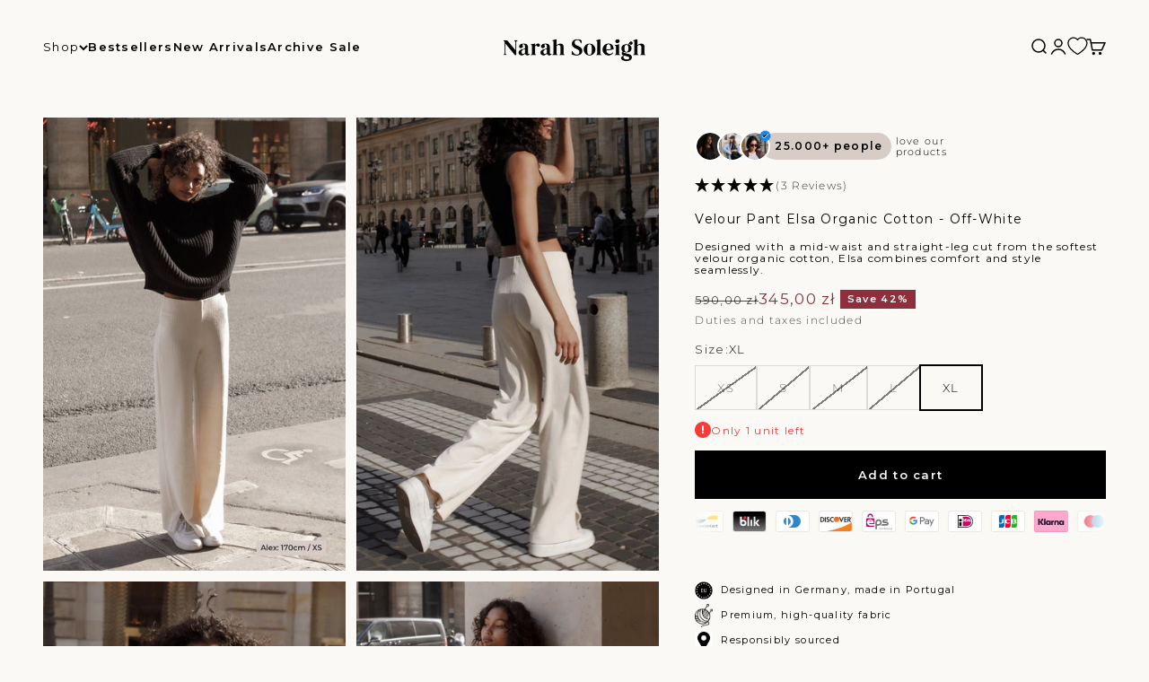

--- FILE ---
content_type: text/html; charset=utf-8
request_url: https://api.reviews.io/json-ld/product/richsnippet?sku=AP-ELS-10-I-1%3BAP-ELS-10-I-2%3BAP-ELS-10-I-3%3BAP-ELS-10-I-4%3BAP-ELS-10-I-5%3B43782486982922%3B43782487015690%3B43782487048458%3B43782487081226%3B43782487113994%3B8009187131658%3Belsa-velour-pant-off-white&store=narahsoleigh.com&url=https://www.narahsoleigh.com/en-pl/products/elsa-velour-pant-off-white&data=true&enable_syndication=true
body_size: 155
content:
{
	"@context" : "http://schema.org",
	"@type" : "Product"

  		 ,"aggregateRating": {
      "@type" : "AggregateRating",
      "bestRating": "5",
		  "ratingValue" : "5.0000",
		  "reviewCount" : "3",
		  "worstRating" : 1
	},
	"review": [
				{
			"@type":"Review",
			"author": {
				"@type": "Person",
				"name": "C.C. "
			},
			"datePublished" : "2023-09-20",
			"description" : "Gorgeous and so soft! Really compliments my curves. I had to have the pant legs slightly shortened because I myself have short legs, now they really fit perfectly.",
			"reviewRating": {
				"@type": "Rating",
				"bestRating" : "5",
				"ratingValue" : "5",
				"worstRating" : "1"
			},
			"reviewBody": "Gorgeous and so soft! Really compliments my curves. I had to have the pant legs slightly shortened because I myself have short legs, now they really fit perfectly."
		}
					]
    		
		    ,"name" : "Velour Pant Elsa Organic Cotton - Off-White XS",
		"image" : "https://cdn.shopify.com/s/files/1/0230/8489/2224/files/velour-pant-elsa-organic-cotton-off-white-narah-soleigh-2687069.jpg?v=1764060426",
				"sku" : "AP-ELS-10-I-1"
		    
}


--- FILE ---
content_type: text/css
request_url: https://www.narahsoleigh.com/cdn/shop/t/125/assets/R_custom-pdp.css?v=69443178949809708941765639479
body_size: 303
content:
.product{margin-top:-22px!important;gap:5px var(--spacing-10)}div#shopify-block-reviews_io_reviewsio_rating_output_iRK4Rn,div#shopify-block-reviews_io_reviewsio_rating_output_wd7zHt,div#shopify-block-Ab2ZOQ2R1YnVYTVF3O__reviews_io_reviewsio_rating_output_FtWNzf{margin-top:-20px;margin-bottom:-20px}h1.product-info__title.h4,h1.product-info__title.h6{font-size:14px;margin-top:4px;margin-bottom:2px;font-weight:500}div#shopify-block-loox-rating{margin-top:2px;margin-bottom:3px}svg.loox-icon{width:.9em;height:.9em;flex-shrink:0}span.loox-rating-label{font-size:12px;font-weight:500}.h-stack.justify-between.gap-4,compare-at-price.text-subdued.line-through,legend.text-subdued,sale-price{font-weight:500}.product-info__price{margin-top:0}sale-price{order:1}.product-info__inventory{margin-top:12px;margin-bottom:10px;font-size:12px;font-weight:500}svg.icon.icon-success{width:auto!important}@media screen and (min-width: 1000px){.product-gallery.product-gallery--desktop-thumbnails-left{display:grid;grid-template-columns:calc(100% - 76px) 67px;gap:8px}.product-gallery.product-gallery--desktop-thumbnails-left .product-gallery__thumbnail-list-wrapper{align-items:start!important}.product-gallery.product-gallery--desktop-thumbnails-left .product-gallery__thumbnail-list{align-items:start;gap:4px;grid-auto-flow:row;max-height:calc(138vw - 146px);overflow-y:auto;overflow-x:hidden}}.bleed{scroll-padding-inline:unset;margin-inline-start:unset;margin-inline-end:unset;padding-inline-start:unset;padding-inline-end:unset}.product-info__product-picker,.product-info__variant-picker{margin-top:12px;margin-bottom:10px}.horizontal-product__image{width:4rem;flex:0 0 6rem;height:100px;object-fit:contain}product-recommendations.block{margin-top:15px;margin-bottom:15px}.product-info__liquid{margin-top:5px;margin-bottom:5px}.accordion__toggle.bold{padding-block-start:13px;padding-block-end:12px;font-weight:500}div#minimized-trustbadge-98e3dadd90eb493088abdc5597a70810{display:none!important}.product-info__buy-buttons{margin-top:5px;margin-bottom:10px}@media only screen and (max-width: 768px){.MuiBox-root.css-i81pqi{justify-content:right!important}div#shopify-block-27ef742d-2590-4aa0-ba8d-7ce98ca4d1dd{margin-bottom:-45px!important}span.form__label.smartsize-button-text{margin-top:0!important}}@media screen and (max-width: 999px){.shopify-section--main-product .product-gallery,.shopify-section--main-product .product-gallery__viewer,.shopify-section--main-product media-carousel,.shopify-section--main-product .product-gallery__media,.shopify-section--main-product .product-gallery__media>*{padding:0!important;margin:0!important}.shopify-section--main-product .product-gallery__media img,.shopify-section--main-product .product-gallery__media video,.shopify-section--main-product .product-gallery__media iframe,.shopify-section--main-product .product-gallery__media object{width:100%!important;max-width:100%!important;height:auto!important;max-height:75vh!important;object-fit:contain!important;object-position:center!important;display:block!important}.shopify-section--main-product .product-gallery__media{display:flex!important;align-items:center!important;justify-content:center!important}}@media screen and (max-width: 768px){.shopify-section--main-product .product-info{row-gap:10px!important}.shopify-section--main-product .product-info__title{margin-bottom:4px!important}.shopify-section--main-product .product-info__price{margin-top:2px!important;margin-bottom:6px!important}.shopify-section--main-product .product-info__description,.shopify-section--main-product .product-info__text{margin-top:6px!important;margin-bottom:8px!important}.shopify-section--main-product .product-info__product-picker,.shopify-section--main-product .product-info__variant-picker{margin-top:8px!important;margin-bottom:8px!important}.shopify-section--main-product .product-info__inventory{margin-top:6px!important;margin-bottom:6px!important}.shopify-section--main-product .product-info__buy-buttons{margin-top:8px!important;margin-bottom:8px!important}.shopify-section--main-product .shopify-payment-button,.shopify-section--main-product .shopify-payment-button__button{margin-top:8px!important}.shopify-section--main-product .product-info__liquid{margin-top:6px!important;margin-bottom:6px!important}}@media screen and (max-width: 999px){.product-gallery .page-dots{margin-bottom:12px}}
/*# sourceMappingURL=/cdn/shop/t/125/assets/R_custom-pdp.css.map?v=69443178949809708941765639479 */


--- FILE ---
content_type: text/css
request_url: https://www.narahsoleigh.com/cdn/shop/t/125/assets/R_inventory.css?v=92088272128029148001731096512
body_size: -417
content:
div.center-pulse{display:flex;align-items:center}.circle{display:inline-block;width:8px;height:8px;border-radius:4px;margin-right:6px;box-shadow:0 0 0 4px rgb(var(--inventory-color) / 33%),0 0 0 8px rgb(var(--inventory-color) / 15%);animation:pulse 1s alternate infinite}@keyframes pulse{0%{transform:scale(1)}to{transform:scale(.8)}}.green{--inventory-color: 115 156 89}.orange{--inventory-color: 206 128 31}.red{--inventory-color: 238 93 39}#reload div:empty{display:inline-block!important}
/*# sourceMappingURL=/cdn/shop/t/125/assets/R_inventory.css.map?v=92088272128029148001731096512 */


--- FILE ---
content_type: text/javascript; charset=utf-8
request_url: https://www.narahsoleigh.com/en-pl/products/elsa-velour-pant-off-white.js
body_size: 816
content:
{"id":8009187131658,"title":"Velour Pant Elsa Organic Cotton - Off-White","handle":"elsa-velour-pant-off-white","description":"\u003cp\u003eMid-waisted, straight through the leg and designed from the softest velour cotton - meet your new everyday favourite, the Elsa velour pant. Elsa is all about comfort, slips on easily, and isn't just for lazy days at home. The fitted style of this piece allows you to wear it from home to the street.\u003c\/p\u003e\n\u003cp\u003e\u003cstrong\u003eP.S.\u003c\/strong\u003e Need to adjust the length? Check out our \u003cstrong\u003e'Tailoring refund'\u003c\/strong\u003e tab below for details on how to receive a €15 refund when getting your pants professionally tailored.\u003c\/p\u003e","published_at":"2022-10-18T09:56:42+02:00","created_at":"2022-10-15T16:53:49+02:00","vendor":"Narah Soleigh","type":"Pants \u0026 Shorts","tags":["100% Organic Cotton","Elsa","Organic Cotton","relaxed fit","Type_Pants \u0026 Shorts"],"price":34500,"price_min":34500,"price_max":34500,"available":true,"price_varies":false,"compare_at_price":59000,"compare_at_price_min":59000,"compare_at_price_max":59000,"compare_at_price_varies":false,"variants":[{"id":43782486982922,"title":"XS","option1":"XS","option2":null,"option3":null,"sku":"AP-ELS-10-I-1","requires_shipping":true,"taxable":true,"featured_image":null,"available":false,"name":"Velour Pant Elsa Organic Cotton - Off-White - XS","public_title":"XS","options":["XS"],"price":34500,"weight":600,"compare_at_price":59000,"inventory_management":"shopify","barcode":"No","requires_selling_plan":false,"selling_plan_allocations":[]},{"id":43782487015690,"title":"S","option1":"S","option2":null,"option3":null,"sku":"AP-ELS-10-I-2","requires_shipping":true,"taxable":true,"featured_image":null,"available":false,"name":"Velour Pant Elsa Organic Cotton - Off-White - S","public_title":"S","options":["S"],"price":34500,"weight":600,"compare_at_price":59000,"inventory_management":"shopify","barcode":"No","requires_selling_plan":false,"selling_plan_allocations":[]},{"id":43782487048458,"title":"M","option1":"M","option2":null,"option3":null,"sku":"AP-ELS-10-I-3","requires_shipping":true,"taxable":true,"featured_image":null,"available":false,"name":"Velour Pant Elsa Organic Cotton - Off-White - M","public_title":"M","options":["M"],"price":34500,"weight":600,"compare_at_price":59000,"inventory_management":"shopify","barcode":"No","requires_selling_plan":false,"selling_plan_allocations":[]},{"id":43782487081226,"title":"L","option1":"L","option2":null,"option3":null,"sku":"AP-ELS-10-I-4","requires_shipping":true,"taxable":true,"featured_image":null,"available":false,"name":"Velour Pant Elsa Organic Cotton - Off-White - L","public_title":"L","options":["L"],"price":34500,"weight":600,"compare_at_price":59000,"inventory_management":"shopify","barcode":"No","requires_selling_plan":false,"selling_plan_allocations":[]},{"id":43782487113994,"title":"XL","option1":"XL","option2":null,"option3":null,"sku":"AP-ELS-10-I-5","requires_shipping":true,"taxable":true,"featured_image":null,"available":true,"name":"Velour Pant Elsa Organic Cotton - Off-White - XL","public_title":"XL","options":["XL"],"price":34500,"weight":600,"compare_at_price":59000,"inventory_management":"shopify","barcode":"No","requires_selling_plan":false,"selling_plan_allocations":[]}],"images":["\/\/cdn.shopify.com\/s\/files\/1\/0230\/8489\/2224\/files\/velour-pant-elsa-organic-cotton-off-white-narah-soleigh-2687069.jpg?v=1764060426","\/\/cdn.shopify.com\/s\/files\/1\/0230\/8489\/2224\/files\/velour-pant-elsa-organic-cotton-off-white-narah-soleigh-6756983.jpg?v=1764060426","\/\/cdn.shopify.com\/s\/files\/1\/0230\/8489\/2224\/files\/velour-pant-elsa-organic-cotton-off-white-narah-soleigh-3200606.jpg?v=1764060426","\/\/cdn.shopify.com\/s\/files\/1\/0230\/8489\/2224\/files\/velour-pant-elsa-organic-cotton-off-white-narah-soleigh-8055905.jpg?v=1764060426","\/\/cdn.shopify.com\/s\/files\/1\/0230\/8489\/2224\/files\/velour-pant-elsa-organic-cotton-off-white-narah-soleigh-2698454.jpg?v=1764060426","\/\/cdn.shopify.com\/s\/files\/1\/0230\/8489\/2224\/files\/velour-pant-elsa-organic-cotton-off-white-narah-soleigh-6250712.jpg?v=1764060427","\/\/cdn.shopify.com\/s\/files\/1\/0230\/8489\/2224\/files\/velour-pant-elsa-organic-cotton-off-white-narah-soleigh-8893640.jpg?v=1764060427","\/\/cdn.shopify.com\/s\/files\/1\/0230\/8489\/2224\/files\/velour-pant-elsa-organic-cotton-off-white-narah-soleigh-9847110.jpg?v=1764060428"],"featured_image":"\/\/cdn.shopify.com\/s\/files\/1\/0230\/8489\/2224\/files\/velour-pant-elsa-organic-cotton-off-white-narah-soleigh-2687069.jpg?v=1764060426","options":[{"name":"Size","position":1,"values":["XS","S","M","L","XL"]}],"url":"\/en-pl\/products\/elsa-velour-pant-off-white","media":[{"alt":"Velour Pant Elsa Organic Cotton - Off - White - Narah Soleigh","id":47696544629002,"position":1,"preview_image":{"aspect_ratio":0.666,"height":1751,"width":1167,"src":"https:\/\/cdn.shopify.com\/s\/files\/1\/0230\/8489\/2224\/files\/velour-pant-elsa-organic-cotton-off-white-narah-soleigh-2687069.jpg?v=1764060426"},"aspect_ratio":0.666,"height":1751,"media_type":"image","src":"https:\/\/cdn.shopify.com\/s\/files\/1\/0230\/8489\/2224\/files\/velour-pant-elsa-organic-cotton-off-white-narah-soleigh-2687069.jpg?v=1764060426","width":1167},{"alt":"Velour Pant Elsa Organic Cotton - Off - White - Narah Soleigh","id":47696544661770,"position":2,"preview_image":{"aspect_ratio":0.666,"height":1751,"width":1167,"src":"https:\/\/cdn.shopify.com\/s\/files\/1\/0230\/8489\/2224\/files\/velour-pant-elsa-organic-cotton-off-white-narah-soleigh-6756983.jpg?v=1764060426"},"aspect_ratio":0.666,"height":1751,"media_type":"image","src":"https:\/\/cdn.shopify.com\/s\/files\/1\/0230\/8489\/2224\/files\/velour-pant-elsa-organic-cotton-off-white-narah-soleigh-6756983.jpg?v=1764060426","width":1167},{"alt":"Velour Pant Elsa Organic Cotton - Off - White - Narah Soleigh","id":47696544694538,"position":3,"preview_image":{"aspect_ratio":0.666,"height":1751,"width":1167,"src":"https:\/\/cdn.shopify.com\/s\/files\/1\/0230\/8489\/2224\/files\/velour-pant-elsa-organic-cotton-off-white-narah-soleigh-3200606.jpg?v=1764060426"},"aspect_ratio":0.666,"height":1751,"media_type":"image","src":"https:\/\/cdn.shopify.com\/s\/files\/1\/0230\/8489\/2224\/files\/velour-pant-elsa-organic-cotton-off-white-narah-soleigh-3200606.jpg?v=1764060426","width":1167},{"alt":"Velour Pant Elsa Organic Cotton - Off - White - Narah Soleigh","id":47696544727306,"position":4,"preview_image":{"aspect_ratio":0.666,"height":1751,"width":1167,"src":"https:\/\/cdn.shopify.com\/s\/files\/1\/0230\/8489\/2224\/files\/velour-pant-elsa-organic-cotton-off-white-narah-soleigh-8055905.jpg?v=1764060426"},"aspect_ratio":0.666,"height":1751,"media_type":"image","src":"https:\/\/cdn.shopify.com\/s\/files\/1\/0230\/8489\/2224\/files\/velour-pant-elsa-organic-cotton-off-white-narah-soleigh-8055905.jpg?v=1764060426","width":1167},{"alt":"Velour Pant Elsa Organic Cotton - Off - White - Narah Soleigh","id":47696544760074,"position":5,"preview_image":{"aspect_ratio":0.666,"height":1751,"width":1167,"src":"https:\/\/cdn.shopify.com\/s\/files\/1\/0230\/8489\/2224\/files\/velour-pant-elsa-organic-cotton-off-white-narah-soleigh-2698454.jpg?v=1764060426"},"aspect_ratio":0.666,"height":1751,"media_type":"image","src":"https:\/\/cdn.shopify.com\/s\/files\/1\/0230\/8489\/2224\/files\/velour-pant-elsa-organic-cotton-off-white-narah-soleigh-2698454.jpg?v=1764060426","width":1167},{"alt":"Velour Pant Elsa Organic Cotton - Off - White - Narah Soleigh","id":47696544792842,"position":6,"preview_image":{"aspect_ratio":0.666,"height":1751,"width":1167,"src":"https:\/\/cdn.shopify.com\/s\/files\/1\/0230\/8489\/2224\/files\/velour-pant-elsa-organic-cotton-off-white-narah-soleigh-6250712.jpg?v=1764060427"},"aspect_ratio":0.666,"height":1751,"media_type":"image","src":"https:\/\/cdn.shopify.com\/s\/files\/1\/0230\/8489\/2224\/files\/velour-pant-elsa-organic-cotton-off-white-narah-soleigh-6250712.jpg?v=1764060427","width":1167},{"alt":"Velour Pant Elsa Organic Cotton - Off - White - Narah Soleigh","id":47696544825610,"position":7,"preview_image":{"aspect_ratio":0.666,"height":1751,"width":1167,"src":"https:\/\/cdn.shopify.com\/s\/files\/1\/0230\/8489\/2224\/files\/velour-pant-elsa-organic-cotton-off-white-narah-soleigh-8893640.jpg?v=1764060427"},"aspect_ratio":0.666,"height":1751,"media_type":"image","src":"https:\/\/cdn.shopify.com\/s\/files\/1\/0230\/8489\/2224\/files\/velour-pant-elsa-organic-cotton-off-white-narah-soleigh-8893640.jpg?v=1764060427","width":1167},{"alt":"Velour Pant Elsa Organic Cotton - Off - White - Narah Soleigh","id":47696544858378,"position":8,"preview_image":{"aspect_ratio":0.666,"height":1751,"width":1167,"src":"https:\/\/cdn.shopify.com\/s\/files\/1\/0230\/8489\/2224\/files\/velour-pant-elsa-organic-cotton-off-white-narah-soleigh-9847110.jpg?v=1764060428"},"aspect_ratio":0.666,"height":1751,"media_type":"image","src":"https:\/\/cdn.shopify.com\/s\/files\/1\/0230\/8489\/2224\/files\/velour-pant-elsa-organic-cotton-off-white-narah-soleigh-9847110.jpg?v=1764060428","width":1167}],"requires_selling_plan":false,"selling_plan_groups":[]}